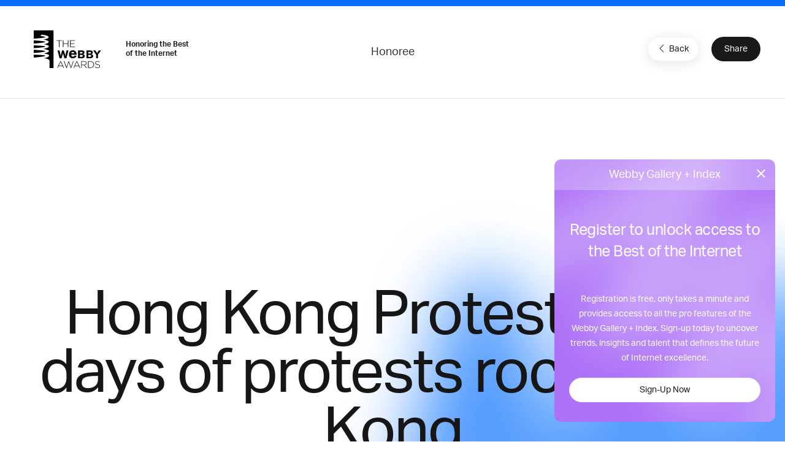

--- FILE ---
content_type: text/html; charset=utf-8
request_url: https://www.google.com/recaptcha/api2/anchor?ar=1&k=6LcC5f8qAAAAAN7E3g2z0N_EoPq3Vri8uXzTmFiO&co=aHR0cHM6Ly93aW5uZXJzLndlYmJ5YXdhcmRzLmNvbTo0NDM.&hl=en&v=N67nZn4AqZkNcbeMu4prBgzg&size=invisible&anchor-ms=20000&execute-ms=30000&cb=6orfdaa7lvey
body_size: 48896
content:
<!DOCTYPE HTML><html dir="ltr" lang="en"><head><meta http-equiv="Content-Type" content="text/html; charset=UTF-8">
<meta http-equiv="X-UA-Compatible" content="IE=edge">
<title>reCAPTCHA</title>
<style type="text/css">
/* cyrillic-ext */
@font-face {
  font-family: 'Roboto';
  font-style: normal;
  font-weight: 400;
  font-stretch: 100%;
  src: url(//fonts.gstatic.com/s/roboto/v48/KFO7CnqEu92Fr1ME7kSn66aGLdTylUAMa3GUBHMdazTgWw.woff2) format('woff2');
  unicode-range: U+0460-052F, U+1C80-1C8A, U+20B4, U+2DE0-2DFF, U+A640-A69F, U+FE2E-FE2F;
}
/* cyrillic */
@font-face {
  font-family: 'Roboto';
  font-style: normal;
  font-weight: 400;
  font-stretch: 100%;
  src: url(//fonts.gstatic.com/s/roboto/v48/KFO7CnqEu92Fr1ME7kSn66aGLdTylUAMa3iUBHMdazTgWw.woff2) format('woff2');
  unicode-range: U+0301, U+0400-045F, U+0490-0491, U+04B0-04B1, U+2116;
}
/* greek-ext */
@font-face {
  font-family: 'Roboto';
  font-style: normal;
  font-weight: 400;
  font-stretch: 100%;
  src: url(//fonts.gstatic.com/s/roboto/v48/KFO7CnqEu92Fr1ME7kSn66aGLdTylUAMa3CUBHMdazTgWw.woff2) format('woff2');
  unicode-range: U+1F00-1FFF;
}
/* greek */
@font-face {
  font-family: 'Roboto';
  font-style: normal;
  font-weight: 400;
  font-stretch: 100%;
  src: url(//fonts.gstatic.com/s/roboto/v48/KFO7CnqEu92Fr1ME7kSn66aGLdTylUAMa3-UBHMdazTgWw.woff2) format('woff2');
  unicode-range: U+0370-0377, U+037A-037F, U+0384-038A, U+038C, U+038E-03A1, U+03A3-03FF;
}
/* math */
@font-face {
  font-family: 'Roboto';
  font-style: normal;
  font-weight: 400;
  font-stretch: 100%;
  src: url(//fonts.gstatic.com/s/roboto/v48/KFO7CnqEu92Fr1ME7kSn66aGLdTylUAMawCUBHMdazTgWw.woff2) format('woff2');
  unicode-range: U+0302-0303, U+0305, U+0307-0308, U+0310, U+0312, U+0315, U+031A, U+0326-0327, U+032C, U+032F-0330, U+0332-0333, U+0338, U+033A, U+0346, U+034D, U+0391-03A1, U+03A3-03A9, U+03B1-03C9, U+03D1, U+03D5-03D6, U+03F0-03F1, U+03F4-03F5, U+2016-2017, U+2034-2038, U+203C, U+2040, U+2043, U+2047, U+2050, U+2057, U+205F, U+2070-2071, U+2074-208E, U+2090-209C, U+20D0-20DC, U+20E1, U+20E5-20EF, U+2100-2112, U+2114-2115, U+2117-2121, U+2123-214F, U+2190, U+2192, U+2194-21AE, U+21B0-21E5, U+21F1-21F2, U+21F4-2211, U+2213-2214, U+2216-22FF, U+2308-230B, U+2310, U+2319, U+231C-2321, U+2336-237A, U+237C, U+2395, U+239B-23B7, U+23D0, U+23DC-23E1, U+2474-2475, U+25AF, U+25B3, U+25B7, U+25BD, U+25C1, U+25CA, U+25CC, U+25FB, U+266D-266F, U+27C0-27FF, U+2900-2AFF, U+2B0E-2B11, U+2B30-2B4C, U+2BFE, U+3030, U+FF5B, U+FF5D, U+1D400-1D7FF, U+1EE00-1EEFF;
}
/* symbols */
@font-face {
  font-family: 'Roboto';
  font-style: normal;
  font-weight: 400;
  font-stretch: 100%;
  src: url(//fonts.gstatic.com/s/roboto/v48/KFO7CnqEu92Fr1ME7kSn66aGLdTylUAMaxKUBHMdazTgWw.woff2) format('woff2');
  unicode-range: U+0001-000C, U+000E-001F, U+007F-009F, U+20DD-20E0, U+20E2-20E4, U+2150-218F, U+2190, U+2192, U+2194-2199, U+21AF, U+21E6-21F0, U+21F3, U+2218-2219, U+2299, U+22C4-22C6, U+2300-243F, U+2440-244A, U+2460-24FF, U+25A0-27BF, U+2800-28FF, U+2921-2922, U+2981, U+29BF, U+29EB, U+2B00-2BFF, U+4DC0-4DFF, U+FFF9-FFFB, U+10140-1018E, U+10190-1019C, U+101A0, U+101D0-101FD, U+102E0-102FB, U+10E60-10E7E, U+1D2C0-1D2D3, U+1D2E0-1D37F, U+1F000-1F0FF, U+1F100-1F1AD, U+1F1E6-1F1FF, U+1F30D-1F30F, U+1F315, U+1F31C, U+1F31E, U+1F320-1F32C, U+1F336, U+1F378, U+1F37D, U+1F382, U+1F393-1F39F, U+1F3A7-1F3A8, U+1F3AC-1F3AF, U+1F3C2, U+1F3C4-1F3C6, U+1F3CA-1F3CE, U+1F3D4-1F3E0, U+1F3ED, U+1F3F1-1F3F3, U+1F3F5-1F3F7, U+1F408, U+1F415, U+1F41F, U+1F426, U+1F43F, U+1F441-1F442, U+1F444, U+1F446-1F449, U+1F44C-1F44E, U+1F453, U+1F46A, U+1F47D, U+1F4A3, U+1F4B0, U+1F4B3, U+1F4B9, U+1F4BB, U+1F4BF, U+1F4C8-1F4CB, U+1F4D6, U+1F4DA, U+1F4DF, U+1F4E3-1F4E6, U+1F4EA-1F4ED, U+1F4F7, U+1F4F9-1F4FB, U+1F4FD-1F4FE, U+1F503, U+1F507-1F50B, U+1F50D, U+1F512-1F513, U+1F53E-1F54A, U+1F54F-1F5FA, U+1F610, U+1F650-1F67F, U+1F687, U+1F68D, U+1F691, U+1F694, U+1F698, U+1F6AD, U+1F6B2, U+1F6B9-1F6BA, U+1F6BC, U+1F6C6-1F6CF, U+1F6D3-1F6D7, U+1F6E0-1F6EA, U+1F6F0-1F6F3, U+1F6F7-1F6FC, U+1F700-1F7FF, U+1F800-1F80B, U+1F810-1F847, U+1F850-1F859, U+1F860-1F887, U+1F890-1F8AD, U+1F8B0-1F8BB, U+1F8C0-1F8C1, U+1F900-1F90B, U+1F93B, U+1F946, U+1F984, U+1F996, U+1F9E9, U+1FA00-1FA6F, U+1FA70-1FA7C, U+1FA80-1FA89, U+1FA8F-1FAC6, U+1FACE-1FADC, U+1FADF-1FAE9, U+1FAF0-1FAF8, U+1FB00-1FBFF;
}
/* vietnamese */
@font-face {
  font-family: 'Roboto';
  font-style: normal;
  font-weight: 400;
  font-stretch: 100%;
  src: url(//fonts.gstatic.com/s/roboto/v48/KFO7CnqEu92Fr1ME7kSn66aGLdTylUAMa3OUBHMdazTgWw.woff2) format('woff2');
  unicode-range: U+0102-0103, U+0110-0111, U+0128-0129, U+0168-0169, U+01A0-01A1, U+01AF-01B0, U+0300-0301, U+0303-0304, U+0308-0309, U+0323, U+0329, U+1EA0-1EF9, U+20AB;
}
/* latin-ext */
@font-face {
  font-family: 'Roboto';
  font-style: normal;
  font-weight: 400;
  font-stretch: 100%;
  src: url(//fonts.gstatic.com/s/roboto/v48/KFO7CnqEu92Fr1ME7kSn66aGLdTylUAMa3KUBHMdazTgWw.woff2) format('woff2');
  unicode-range: U+0100-02BA, U+02BD-02C5, U+02C7-02CC, U+02CE-02D7, U+02DD-02FF, U+0304, U+0308, U+0329, U+1D00-1DBF, U+1E00-1E9F, U+1EF2-1EFF, U+2020, U+20A0-20AB, U+20AD-20C0, U+2113, U+2C60-2C7F, U+A720-A7FF;
}
/* latin */
@font-face {
  font-family: 'Roboto';
  font-style: normal;
  font-weight: 400;
  font-stretch: 100%;
  src: url(//fonts.gstatic.com/s/roboto/v48/KFO7CnqEu92Fr1ME7kSn66aGLdTylUAMa3yUBHMdazQ.woff2) format('woff2');
  unicode-range: U+0000-00FF, U+0131, U+0152-0153, U+02BB-02BC, U+02C6, U+02DA, U+02DC, U+0304, U+0308, U+0329, U+2000-206F, U+20AC, U+2122, U+2191, U+2193, U+2212, U+2215, U+FEFF, U+FFFD;
}
/* cyrillic-ext */
@font-face {
  font-family: 'Roboto';
  font-style: normal;
  font-weight: 500;
  font-stretch: 100%;
  src: url(//fonts.gstatic.com/s/roboto/v48/KFO7CnqEu92Fr1ME7kSn66aGLdTylUAMa3GUBHMdazTgWw.woff2) format('woff2');
  unicode-range: U+0460-052F, U+1C80-1C8A, U+20B4, U+2DE0-2DFF, U+A640-A69F, U+FE2E-FE2F;
}
/* cyrillic */
@font-face {
  font-family: 'Roboto';
  font-style: normal;
  font-weight: 500;
  font-stretch: 100%;
  src: url(//fonts.gstatic.com/s/roboto/v48/KFO7CnqEu92Fr1ME7kSn66aGLdTylUAMa3iUBHMdazTgWw.woff2) format('woff2');
  unicode-range: U+0301, U+0400-045F, U+0490-0491, U+04B0-04B1, U+2116;
}
/* greek-ext */
@font-face {
  font-family: 'Roboto';
  font-style: normal;
  font-weight: 500;
  font-stretch: 100%;
  src: url(//fonts.gstatic.com/s/roboto/v48/KFO7CnqEu92Fr1ME7kSn66aGLdTylUAMa3CUBHMdazTgWw.woff2) format('woff2');
  unicode-range: U+1F00-1FFF;
}
/* greek */
@font-face {
  font-family: 'Roboto';
  font-style: normal;
  font-weight: 500;
  font-stretch: 100%;
  src: url(//fonts.gstatic.com/s/roboto/v48/KFO7CnqEu92Fr1ME7kSn66aGLdTylUAMa3-UBHMdazTgWw.woff2) format('woff2');
  unicode-range: U+0370-0377, U+037A-037F, U+0384-038A, U+038C, U+038E-03A1, U+03A3-03FF;
}
/* math */
@font-face {
  font-family: 'Roboto';
  font-style: normal;
  font-weight: 500;
  font-stretch: 100%;
  src: url(//fonts.gstatic.com/s/roboto/v48/KFO7CnqEu92Fr1ME7kSn66aGLdTylUAMawCUBHMdazTgWw.woff2) format('woff2');
  unicode-range: U+0302-0303, U+0305, U+0307-0308, U+0310, U+0312, U+0315, U+031A, U+0326-0327, U+032C, U+032F-0330, U+0332-0333, U+0338, U+033A, U+0346, U+034D, U+0391-03A1, U+03A3-03A9, U+03B1-03C9, U+03D1, U+03D5-03D6, U+03F0-03F1, U+03F4-03F5, U+2016-2017, U+2034-2038, U+203C, U+2040, U+2043, U+2047, U+2050, U+2057, U+205F, U+2070-2071, U+2074-208E, U+2090-209C, U+20D0-20DC, U+20E1, U+20E5-20EF, U+2100-2112, U+2114-2115, U+2117-2121, U+2123-214F, U+2190, U+2192, U+2194-21AE, U+21B0-21E5, U+21F1-21F2, U+21F4-2211, U+2213-2214, U+2216-22FF, U+2308-230B, U+2310, U+2319, U+231C-2321, U+2336-237A, U+237C, U+2395, U+239B-23B7, U+23D0, U+23DC-23E1, U+2474-2475, U+25AF, U+25B3, U+25B7, U+25BD, U+25C1, U+25CA, U+25CC, U+25FB, U+266D-266F, U+27C0-27FF, U+2900-2AFF, U+2B0E-2B11, U+2B30-2B4C, U+2BFE, U+3030, U+FF5B, U+FF5D, U+1D400-1D7FF, U+1EE00-1EEFF;
}
/* symbols */
@font-face {
  font-family: 'Roboto';
  font-style: normal;
  font-weight: 500;
  font-stretch: 100%;
  src: url(//fonts.gstatic.com/s/roboto/v48/KFO7CnqEu92Fr1ME7kSn66aGLdTylUAMaxKUBHMdazTgWw.woff2) format('woff2');
  unicode-range: U+0001-000C, U+000E-001F, U+007F-009F, U+20DD-20E0, U+20E2-20E4, U+2150-218F, U+2190, U+2192, U+2194-2199, U+21AF, U+21E6-21F0, U+21F3, U+2218-2219, U+2299, U+22C4-22C6, U+2300-243F, U+2440-244A, U+2460-24FF, U+25A0-27BF, U+2800-28FF, U+2921-2922, U+2981, U+29BF, U+29EB, U+2B00-2BFF, U+4DC0-4DFF, U+FFF9-FFFB, U+10140-1018E, U+10190-1019C, U+101A0, U+101D0-101FD, U+102E0-102FB, U+10E60-10E7E, U+1D2C0-1D2D3, U+1D2E0-1D37F, U+1F000-1F0FF, U+1F100-1F1AD, U+1F1E6-1F1FF, U+1F30D-1F30F, U+1F315, U+1F31C, U+1F31E, U+1F320-1F32C, U+1F336, U+1F378, U+1F37D, U+1F382, U+1F393-1F39F, U+1F3A7-1F3A8, U+1F3AC-1F3AF, U+1F3C2, U+1F3C4-1F3C6, U+1F3CA-1F3CE, U+1F3D4-1F3E0, U+1F3ED, U+1F3F1-1F3F3, U+1F3F5-1F3F7, U+1F408, U+1F415, U+1F41F, U+1F426, U+1F43F, U+1F441-1F442, U+1F444, U+1F446-1F449, U+1F44C-1F44E, U+1F453, U+1F46A, U+1F47D, U+1F4A3, U+1F4B0, U+1F4B3, U+1F4B9, U+1F4BB, U+1F4BF, U+1F4C8-1F4CB, U+1F4D6, U+1F4DA, U+1F4DF, U+1F4E3-1F4E6, U+1F4EA-1F4ED, U+1F4F7, U+1F4F9-1F4FB, U+1F4FD-1F4FE, U+1F503, U+1F507-1F50B, U+1F50D, U+1F512-1F513, U+1F53E-1F54A, U+1F54F-1F5FA, U+1F610, U+1F650-1F67F, U+1F687, U+1F68D, U+1F691, U+1F694, U+1F698, U+1F6AD, U+1F6B2, U+1F6B9-1F6BA, U+1F6BC, U+1F6C6-1F6CF, U+1F6D3-1F6D7, U+1F6E0-1F6EA, U+1F6F0-1F6F3, U+1F6F7-1F6FC, U+1F700-1F7FF, U+1F800-1F80B, U+1F810-1F847, U+1F850-1F859, U+1F860-1F887, U+1F890-1F8AD, U+1F8B0-1F8BB, U+1F8C0-1F8C1, U+1F900-1F90B, U+1F93B, U+1F946, U+1F984, U+1F996, U+1F9E9, U+1FA00-1FA6F, U+1FA70-1FA7C, U+1FA80-1FA89, U+1FA8F-1FAC6, U+1FACE-1FADC, U+1FADF-1FAE9, U+1FAF0-1FAF8, U+1FB00-1FBFF;
}
/* vietnamese */
@font-face {
  font-family: 'Roboto';
  font-style: normal;
  font-weight: 500;
  font-stretch: 100%;
  src: url(//fonts.gstatic.com/s/roboto/v48/KFO7CnqEu92Fr1ME7kSn66aGLdTylUAMa3OUBHMdazTgWw.woff2) format('woff2');
  unicode-range: U+0102-0103, U+0110-0111, U+0128-0129, U+0168-0169, U+01A0-01A1, U+01AF-01B0, U+0300-0301, U+0303-0304, U+0308-0309, U+0323, U+0329, U+1EA0-1EF9, U+20AB;
}
/* latin-ext */
@font-face {
  font-family: 'Roboto';
  font-style: normal;
  font-weight: 500;
  font-stretch: 100%;
  src: url(//fonts.gstatic.com/s/roboto/v48/KFO7CnqEu92Fr1ME7kSn66aGLdTylUAMa3KUBHMdazTgWw.woff2) format('woff2');
  unicode-range: U+0100-02BA, U+02BD-02C5, U+02C7-02CC, U+02CE-02D7, U+02DD-02FF, U+0304, U+0308, U+0329, U+1D00-1DBF, U+1E00-1E9F, U+1EF2-1EFF, U+2020, U+20A0-20AB, U+20AD-20C0, U+2113, U+2C60-2C7F, U+A720-A7FF;
}
/* latin */
@font-face {
  font-family: 'Roboto';
  font-style: normal;
  font-weight: 500;
  font-stretch: 100%;
  src: url(//fonts.gstatic.com/s/roboto/v48/KFO7CnqEu92Fr1ME7kSn66aGLdTylUAMa3yUBHMdazQ.woff2) format('woff2');
  unicode-range: U+0000-00FF, U+0131, U+0152-0153, U+02BB-02BC, U+02C6, U+02DA, U+02DC, U+0304, U+0308, U+0329, U+2000-206F, U+20AC, U+2122, U+2191, U+2193, U+2212, U+2215, U+FEFF, U+FFFD;
}
/* cyrillic-ext */
@font-face {
  font-family: 'Roboto';
  font-style: normal;
  font-weight: 900;
  font-stretch: 100%;
  src: url(//fonts.gstatic.com/s/roboto/v48/KFO7CnqEu92Fr1ME7kSn66aGLdTylUAMa3GUBHMdazTgWw.woff2) format('woff2');
  unicode-range: U+0460-052F, U+1C80-1C8A, U+20B4, U+2DE0-2DFF, U+A640-A69F, U+FE2E-FE2F;
}
/* cyrillic */
@font-face {
  font-family: 'Roboto';
  font-style: normal;
  font-weight: 900;
  font-stretch: 100%;
  src: url(//fonts.gstatic.com/s/roboto/v48/KFO7CnqEu92Fr1ME7kSn66aGLdTylUAMa3iUBHMdazTgWw.woff2) format('woff2');
  unicode-range: U+0301, U+0400-045F, U+0490-0491, U+04B0-04B1, U+2116;
}
/* greek-ext */
@font-face {
  font-family: 'Roboto';
  font-style: normal;
  font-weight: 900;
  font-stretch: 100%;
  src: url(//fonts.gstatic.com/s/roboto/v48/KFO7CnqEu92Fr1ME7kSn66aGLdTylUAMa3CUBHMdazTgWw.woff2) format('woff2');
  unicode-range: U+1F00-1FFF;
}
/* greek */
@font-face {
  font-family: 'Roboto';
  font-style: normal;
  font-weight: 900;
  font-stretch: 100%;
  src: url(//fonts.gstatic.com/s/roboto/v48/KFO7CnqEu92Fr1ME7kSn66aGLdTylUAMa3-UBHMdazTgWw.woff2) format('woff2');
  unicode-range: U+0370-0377, U+037A-037F, U+0384-038A, U+038C, U+038E-03A1, U+03A3-03FF;
}
/* math */
@font-face {
  font-family: 'Roboto';
  font-style: normal;
  font-weight: 900;
  font-stretch: 100%;
  src: url(//fonts.gstatic.com/s/roboto/v48/KFO7CnqEu92Fr1ME7kSn66aGLdTylUAMawCUBHMdazTgWw.woff2) format('woff2');
  unicode-range: U+0302-0303, U+0305, U+0307-0308, U+0310, U+0312, U+0315, U+031A, U+0326-0327, U+032C, U+032F-0330, U+0332-0333, U+0338, U+033A, U+0346, U+034D, U+0391-03A1, U+03A3-03A9, U+03B1-03C9, U+03D1, U+03D5-03D6, U+03F0-03F1, U+03F4-03F5, U+2016-2017, U+2034-2038, U+203C, U+2040, U+2043, U+2047, U+2050, U+2057, U+205F, U+2070-2071, U+2074-208E, U+2090-209C, U+20D0-20DC, U+20E1, U+20E5-20EF, U+2100-2112, U+2114-2115, U+2117-2121, U+2123-214F, U+2190, U+2192, U+2194-21AE, U+21B0-21E5, U+21F1-21F2, U+21F4-2211, U+2213-2214, U+2216-22FF, U+2308-230B, U+2310, U+2319, U+231C-2321, U+2336-237A, U+237C, U+2395, U+239B-23B7, U+23D0, U+23DC-23E1, U+2474-2475, U+25AF, U+25B3, U+25B7, U+25BD, U+25C1, U+25CA, U+25CC, U+25FB, U+266D-266F, U+27C0-27FF, U+2900-2AFF, U+2B0E-2B11, U+2B30-2B4C, U+2BFE, U+3030, U+FF5B, U+FF5D, U+1D400-1D7FF, U+1EE00-1EEFF;
}
/* symbols */
@font-face {
  font-family: 'Roboto';
  font-style: normal;
  font-weight: 900;
  font-stretch: 100%;
  src: url(//fonts.gstatic.com/s/roboto/v48/KFO7CnqEu92Fr1ME7kSn66aGLdTylUAMaxKUBHMdazTgWw.woff2) format('woff2');
  unicode-range: U+0001-000C, U+000E-001F, U+007F-009F, U+20DD-20E0, U+20E2-20E4, U+2150-218F, U+2190, U+2192, U+2194-2199, U+21AF, U+21E6-21F0, U+21F3, U+2218-2219, U+2299, U+22C4-22C6, U+2300-243F, U+2440-244A, U+2460-24FF, U+25A0-27BF, U+2800-28FF, U+2921-2922, U+2981, U+29BF, U+29EB, U+2B00-2BFF, U+4DC0-4DFF, U+FFF9-FFFB, U+10140-1018E, U+10190-1019C, U+101A0, U+101D0-101FD, U+102E0-102FB, U+10E60-10E7E, U+1D2C0-1D2D3, U+1D2E0-1D37F, U+1F000-1F0FF, U+1F100-1F1AD, U+1F1E6-1F1FF, U+1F30D-1F30F, U+1F315, U+1F31C, U+1F31E, U+1F320-1F32C, U+1F336, U+1F378, U+1F37D, U+1F382, U+1F393-1F39F, U+1F3A7-1F3A8, U+1F3AC-1F3AF, U+1F3C2, U+1F3C4-1F3C6, U+1F3CA-1F3CE, U+1F3D4-1F3E0, U+1F3ED, U+1F3F1-1F3F3, U+1F3F5-1F3F7, U+1F408, U+1F415, U+1F41F, U+1F426, U+1F43F, U+1F441-1F442, U+1F444, U+1F446-1F449, U+1F44C-1F44E, U+1F453, U+1F46A, U+1F47D, U+1F4A3, U+1F4B0, U+1F4B3, U+1F4B9, U+1F4BB, U+1F4BF, U+1F4C8-1F4CB, U+1F4D6, U+1F4DA, U+1F4DF, U+1F4E3-1F4E6, U+1F4EA-1F4ED, U+1F4F7, U+1F4F9-1F4FB, U+1F4FD-1F4FE, U+1F503, U+1F507-1F50B, U+1F50D, U+1F512-1F513, U+1F53E-1F54A, U+1F54F-1F5FA, U+1F610, U+1F650-1F67F, U+1F687, U+1F68D, U+1F691, U+1F694, U+1F698, U+1F6AD, U+1F6B2, U+1F6B9-1F6BA, U+1F6BC, U+1F6C6-1F6CF, U+1F6D3-1F6D7, U+1F6E0-1F6EA, U+1F6F0-1F6F3, U+1F6F7-1F6FC, U+1F700-1F7FF, U+1F800-1F80B, U+1F810-1F847, U+1F850-1F859, U+1F860-1F887, U+1F890-1F8AD, U+1F8B0-1F8BB, U+1F8C0-1F8C1, U+1F900-1F90B, U+1F93B, U+1F946, U+1F984, U+1F996, U+1F9E9, U+1FA00-1FA6F, U+1FA70-1FA7C, U+1FA80-1FA89, U+1FA8F-1FAC6, U+1FACE-1FADC, U+1FADF-1FAE9, U+1FAF0-1FAF8, U+1FB00-1FBFF;
}
/* vietnamese */
@font-face {
  font-family: 'Roboto';
  font-style: normal;
  font-weight: 900;
  font-stretch: 100%;
  src: url(//fonts.gstatic.com/s/roboto/v48/KFO7CnqEu92Fr1ME7kSn66aGLdTylUAMa3OUBHMdazTgWw.woff2) format('woff2');
  unicode-range: U+0102-0103, U+0110-0111, U+0128-0129, U+0168-0169, U+01A0-01A1, U+01AF-01B0, U+0300-0301, U+0303-0304, U+0308-0309, U+0323, U+0329, U+1EA0-1EF9, U+20AB;
}
/* latin-ext */
@font-face {
  font-family: 'Roboto';
  font-style: normal;
  font-weight: 900;
  font-stretch: 100%;
  src: url(//fonts.gstatic.com/s/roboto/v48/KFO7CnqEu92Fr1ME7kSn66aGLdTylUAMa3KUBHMdazTgWw.woff2) format('woff2');
  unicode-range: U+0100-02BA, U+02BD-02C5, U+02C7-02CC, U+02CE-02D7, U+02DD-02FF, U+0304, U+0308, U+0329, U+1D00-1DBF, U+1E00-1E9F, U+1EF2-1EFF, U+2020, U+20A0-20AB, U+20AD-20C0, U+2113, U+2C60-2C7F, U+A720-A7FF;
}
/* latin */
@font-face {
  font-family: 'Roboto';
  font-style: normal;
  font-weight: 900;
  font-stretch: 100%;
  src: url(//fonts.gstatic.com/s/roboto/v48/KFO7CnqEu92Fr1ME7kSn66aGLdTylUAMa3yUBHMdazQ.woff2) format('woff2');
  unicode-range: U+0000-00FF, U+0131, U+0152-0153, U+02BB-02BC, U+02C6, U+02DA, U+02DC, U+0304, U+0308, U+0329, U+2000-206F, U+20AC, U+2122, U+2191, U+2193, U+2212, U+2215, U+FEFF, U+FFFD;
}

</style>
<link rel="stylesheet" type="text/css" href="https://www.gstatic.com/recaptcha/releases/N67nZn4AqZkNcbeMu4prBgzg/styles__ltr.css">
<script nonce="zVrzjF8LjJ3NmfQ5-NsHew" type="text/javascript">window['__recaptcha_api'] = 'https://www.google.com/recaptcha/api2/';</script>
<script type="text/javascript" src="https://www.gstatic.com/recaptcha/releases/N67nZn4AqZkNcbeMu4prBgzg/recaptcha__en.js" nonce="zVrzjF8LjJ3NmfQ5-NsHew">
      
    </script></head>
<body><div id="rc-anchor-alert" class="rc-anchor-alert"></div>
<input type="hidden" id="recaptcha-token" value="[base64]">
<script type="text/javascript" nonce="zVrzjF8LjJ3NmfQ5-NsHew">
      recaptcha.anchor.Main.init("[\x22ainput\x22,[\x22bgdata\x22,\x22\x22,\[base64]/[base64]/[base64]/[base64]/[base64]/[base64]/KGcoTywyNTMsTy5PKSxVRyhPLEMpKTpnKE8sMjUzLEMpLE8pKSxsKSksTykpfSxieT1mdW5jdGlvbihDLE8sdSxsKXtmb3IobD0odT1SKEMpLDApO08+MDtPLS0pbD1sPDw4fFooQyk7ZyhDLHUsbCl9LFVHPWZ1bmN0aW9uKEMsTyl7Qy5pLmxlbmd0aD4xMDQ/[base64]/[base64]/[base64]/[base64]/[base64]/[base64]/[base64]\\u003d\x22,\[base64]\\u003d\\u003d\x22,\x22wqdZw5rDusOxw4vDicKGwrwKw6tzw5PDtcKSUTDCpsODOcOawp9TRcKPfhs4w5law5jCh8KeERJowokBw4XClGpww6BYOAdDLMKxFhfClsOAwqDDtGzCuB8kVFIWIcKWdsO4wqXDqxlIdFPCj8O1DcOhU2p1BQlZw6/CnXs3D3oMw5DDt8OMw6FvwrjDsUUOWwk3w5nDpSUSwr/DqMOAw6g8w7EgDUTCtsOGTMOIw7ssKcKsw5lYZRXDusOZQcOzWcOjQxfCg2PCpQTDsWvCtcKeGsKyJsO1EFHDhRTDuATDvsOQwovCoMK7w74AWcOSw6BZOA3DrknClmnCjEjDpTYObVXDqsOMw5HDrcKswrXCh21+YmzCgFZ9T8Kww5/ClcKzwozChxfDjxgibFQGEHN7Ul/DqlDCmcK3wpzClsKoLsOuwqjDrcO/[base64]/CvMOXNQNxIFXCkcObw5HCrULDtMOeRsKzFsOKYSbCsMK7XcOJBMKLZRTDlRoGTUDCoMOLD8K9w6PDucKoMMOGw7kew7ISwp3DtxxxWwHDuWHCjzxVHMOaXcKTX8OjC8KuIMKEwrU0w4jDrALCjsOec8OLwqLCvULCpcO+w5wzfFYAw4wxwp7Clz/Cvg/Dlh4NVcODEMOsw5JQIsKxw6Btd1jDpWNgwrfDsCfDmHVkRCvDlsOHHsO3B8Ojw5UQw7UdaMOVN3xUwovDmMOIw6PCpMKsK2YBKsO5YMKow7bDj8OABcKHI8KAwrhGJsOgU8O5QMOZBsOOXsOswqXCoAZmwph/bcK+emccM8K0woLDkQrCvRd9w7jChVLCgsKzw6rDtjHCuMOxwrjDsMK4X8OdCyLChsOYM8K9MAxVVGZabgvCt1hdw7TChmfDvGfCvMO/F8OnSXAcJ0bDu8KSw5stBTjCisOBwq3DnMKrw7kxLMK7wqFiU8KuBMOcRsO6w4DDn8KuI1bCsCNcLWwHwpcbQcOTVBV1dMOMwp/[base64]/[base64]/Ds8K8wrvCnV49wpLDmyUIPcK/OBUndcOgWlJDwpFDw44aFG/[base64]/DgExhw53DucKmw6LCjAEtKMKNwrbDrMO/wpx1woQpIk4+SSDCgjrDlQTDjUfCmMKbNcKjwpfDngzCtlYSw7sNL8KIJnrCusKKw5TCg8KvBcK5YzJbwptcwr4Iw41nwrsBZ8K9JSgRDh1/TcO7E3XCrMKew4ZSwpHDjCJcw6QTwqEgwr1een1pAm0PP8OgLQXClmfDhcOrf0xdwobDu8Obw5U1wpjDnGsFZzQbw4rCucKhPMOhHsKEw4xnZXLCiDjCsFJdwo9fC8KOw73DkMKRB8KobELDpcOoH8OVGMKXM1/[base64]/Cj1pGw4fCshvCrcOhwrvDlMKZFsKNYmVYw7fDqRYJMMK0w4oCwqBfwp93OUJyWcKLw5APYjZjw4gXw6rDr1gIVsOUVjgMY1LChnjDjDN/[base64]/CuDvChsKEwqJCGzV7w5lqwpbClsOQOBLCiDHDsMKTb8OGXUVXwrPDoh3CsC45dMORw4xzHcOWVFFowoM1YsOKWMKpZ8O7FkIewqQNw7bCqMKnw6bCnsO4w7Vfw5jDqcOWEsKMRcOrFybCuiPDgD7DiFAfw5LDrcObw48ewq/[base64]/CnCUHOA3CrMO0Q1Niwq/DqUxlwqteUcKSMcKRRMOhQQ8rDcOhw7LDoFcww71WHsO5wr0PUVPCnsK8wqTDssOZbMOjdnrDuQRNwrokw7RFHxDCocOwKMOMwoQDOcK2W0zCsMKgwqfCjhQsw5t3XcK1wplGd8KrX2tCw6h4wp3CisOAwpphwoQDw5ANZX/Cs8KUwpXChsOGwoMiIMOdw5zDl1QFwrHDvcO0worDoVEyJcK9wpZIIDVQL8OQw6/CisKRwqlBVDR8w6Azw7DCtwHCqDR4csONw6zCpAjCj8OIUcO3YcOqwrZPwrNCPD8Ow5bCpXXCtMKBHcObw7Ihw45YDcO8w7h/wrjDnAddNz0gb0B9w6d9V8Kbw49qw5fDocOCw6ILw5bDmk/[base64]/[base64]/DmWzDtGFyfsKTEMOdwqPDqcONwoN4wr96Xm5NDMOkwrZCNcOHWFDCjcKyY13CigoZQDhYAHrChcKOwpsMICDCscKsc1fDkB3CrcK3w5x5CcOwwrDCnMKFccOTHnvDqcK5wrUxwqvChMK9w5TDoFzCv3YHw6QMwpwXwpPCgcKTwo/DgsOdRMKPbcOvw5NkwqXDssKOwqtDw6fChANsO8KFM8O1cxPCmcKmDXDCssOPw5Nuw7BJw41yCcOva8K4w48/[base64]/DicKtCiXCpU94UkDDoBnDjgwgX8OwP8KDwovDmsKUZcKMwqQVw7cuT3UOwqkGw5zCnsOBfMKHw5hnwqZuD8KNwobDnsOowokQSMK/w7t2wovCtmPCqcO2w6PDhcKgw4FUFcKDWcKbwoXDswLCnsKywoQWCSYkWGPCscKHbE4yJcKeV0vCusO0wqTDpTpWw7bDr3jCvGXCtiFaMMK2wqHCmnRXwqvDkAlCwqHDoVHDj8KiMzgxwq/Cj8Kzw7jDvXbCscOFGMOwdS4ZCiVwS8OowrnDoEdYXzvCqMOMwr7DgsO7Y8Kbw5JDbnvCnMKEYjI0wozDrsOIwpp0wqJaw7rCt8OlTXEbd8OVNMOGw7/[base64]/Dq34wUsK5wqZQGnPDsgMwQcOCfsKNwpJBwr5yw5JDwqTCqsKSJsOwTcKVw5PDpAPDuF4+w7nChMO5D8OkYsOgUcOpZcKOKsK4asOkPjN2XMO+YisvE0ETwq98KcO1wovCpMOuwr7Cu0vDlzbDicKwV8KeWChzwpVjSAEvGcOVw6YHBMK/w7XCmcORbWklVsONwrzCg0wswrXCuB7DpA44w5c0SwcJwp7DrGtFI2TCs2Mww57DtCrCnEgCw7NsDcOcw4fDuEDDvMKRw5Mowo/[base64]/w71EJ8Ogw44xZMK+GXI3wo3DiCEObFkYOBfDnFbCp0NyRCHDrcOyw59WKsKtLSVMw5NIV8O8wrNWw63CmjM0UMObwrZ/WsOqwpwpRT13w6cXwoMpwrHDlMK7w4TDuHF8w6kkw4vDhF0yTMOWwqJMXMKuHlfCuTLDqE8WYMOfWH/CmT9xE8KrL8OZw4LCqwHDvXwYw6M3wrhTwrxiw4XCkcOOw4/[base64]/[base64]/CrsOIwoPCnUdnwr/CmxPChsOZOl8AZjwuworCncO2w5TDncK+w4g0dxhyeFwwwrHCvmfDhw3CrsORw4XDuMKUEm/DtkXDhcOBw67Dq8OTwqx/[base64]/w7vDhgYNNF7DmcK6woB7w6/CpWtJY8O9JMKtw4JYw5YoRhPDq8OFwpHDvhhjw7vCnk4Zw4jDkFEMwr7Dn1t1wp9iEhzCrl/[base64]/DlMOqwrMxOxZbw5BxO07CtMK2w4nChmDDkMOqWsKvf8K+w5YwS8OyeB9WUGsvcAvDv1DCj8KlVsO4wrbCgcKEUlLDvcKaWlTCrcKKBXwQIMKFPcOPwoXDpHHDhsO0w7zCpMOFw47DhyRZDAl9wokRUm/Dm8KUw5Fow5F/w5FBwpDDosKrNjkCw6B2w4XCsEHDgMKZEsOtDMOmwo7DvcKGKXgXwos5aFsPI8KPw5PCmCLDt8Kcw7AmW8KKVAQlw43CpW3Dhh/DtTnCo8Oiw4Vkf8K7w7vCr8KaRcKcw7lAw6jCtnfDjsOndcKuwp8BwrN/eHE7wrfCkMOTbktGwrlhw7jClnlCw68rFj44wq4gw57DlsObOkMqfDfDrsObwpduRcKKwqjDusOwXsKTf8OBLMKYHijCm8KfwpbDn8OxBzMES3/CoXJ6wqfCvhHCvsO5AMKTBsOFbBpxJMKFw7LCl8Ojw5dKcsOJf8KXXsOKL8KPwqsewqEEw4DCpUISwqHDr353wpDCrzJow7LDvUF5MFkofMKqw5VCGcKsCcOOZsO+LcOlTysHwq9/Ij/DqMOLwo7Do0vCmVxNw7xyFcOXLMKPw67DmE1aQcO8w6XCrXtOwoXCkcOmwpRFw6fCq8K/IxnClMOBR14uw5rCtMKFw5gdwoYww4/DpiVkw4fDsAViw4TCn8OQPsKTwqYAWsKawqt0wqMpw7PDsMKhwpQzAsK4w63CtMO3w41qwq/[base64]/JMORaVfDtsO9wqnDkgjDpcOHwrFuw7FBdMOHUcOPw7rDqcKiOS/CpMO2wpLCkMOUZnvCsnLDunZEwphgw7PCtcOcWWPDrB/Cj8OuEQfCjsOfwpp6csK8w40Pw65YRSopCMKYFUzDocOdw4BvworCrcOTw7dVGl3DmR7CtU1twqAiwr0eMCYiw55QJgHDngwEw4HDjMKKVDNWwo18w7QUwp3DlkHCrRLCl8Ogw4rDgcK6AVdfTcKfwpfDhTTDmRMeY8O8PMOyw5ssI8Ogw4nCr8KDw6XDqcOBHFBVTz/ClnzClMKLw77CjQ9LwpnCvcO5AWrCiMKoW8O2PcKNwqXDlHPCqSZ5SGnCqW8cwrDCny0/IcKgCsKWNHjDiR3Cv2UMFMOcL8O5wo/CtDgrw7zCk8KMw6M1DAbDnyRARybCkjYYwo/DsFTCq0jCkSt/wqgkwqDCvkpMHBQKUcKOMm4FRcOdwrIuwr8Qw6cJw4EFSzLDpD9yA8OkUcKOw7/CnsKXw4fDtWs0TMOWw5QuT8KAGHpmBHQQw5oHwox8w6zDpMKnF8KFw6nDgcOKHRUfAgnDrcOPwrx1w656wqbChwrCvMKtw5YnwpHCoQ/CscOuLBgSCHXDqMOBcglMw6zDvlLCjcOyw4hkKQIjwqQ9NcKOb8Oew44SwqwUGMKlw5HCkcKMO8KJwqBOOxLDtjFpQsKCZT3CuHopwrjCtngvw5EAMcKzRmrDuj/DtsOKSk7CrGghw794X8KSI8KTXgkDXHzDpGfCjsKJZ0LCqHvDo153I8KEw5I8w73DjMKbcAE4MmhIRMOFw67DpsKUwoLDtkQ/w6dVdy7Cj8OQACPDosKrwqZKDMO6w6/CpCYMZcKyIAzDvgfCscK4bm1Xw7t4Si/Dlh4JwonCiSzChFx5w4Z/w7zDokVQD8OkUcKfwrMFwr4OwqVrwpPDhsKQwojCni3DtcOWfBXDv8OmUcKxTmPDtgkJwrc2PMKNw4LClsKww5NHwr0LwqMbWWrDijjCpBM9w77DgMOMNcOfJ0Nswq0gwqDCisKXwq/[base64]/wqI9wrlZw5DCpWjDicOiRsKKwp0Kwpt/w6jDvz91w6fCs0bCtsOEwplWaQsswpPDvV4DwoZ+Z8K6w43CvlE+w4HDocKmRcKLBD3CtTLCkF5xw4Jcwo07T8O5eXkzwoDChMOUwo7DrsOzwp7DlcOjJsKuasKiwqHCs8K5wq/Cq8KGecOfw4tIwokze8KKw6/Cl8OzwprDqsKZwoHCoiluwpPCsCRsCyjDtBbCrBguwpnChcOqHsOKwrrDi8KIw48ZWVHCrB7CvsKQwrLCrSoywpMTWMOPw5zCvcK2w7HCrcKJJcOFFcKCw4bCiMOEw4TChxjCiRs5w53CuyzClBZrw5zCuxx0wo/DhVtAwobCt0bDiG/DksK0JsKqE8KjR8Kcw40Vw4fDpHjCssOPw7opwoYqGQwXwpUBFzNdw6Egwpxiwqoqw5HChcK4MsOTwozDscObHMOIIAFyPcKDdhLDv2HCtWTDh8KwX8OtKcKuw4oXwrXCpWbCmMOcwoPDh8OZSExBwrEfwp3CrcKjw7M/QnMZVcOSaUrCrMOrb0nDsMK+FcKtVkvDuDYKQcK2w67CsQbDhsOEWEwnwoMBwqkfwo5/[base64]/DmcOhw7cLwoTDjmc0EEsNNMOrwpE+U8K0w704Z0bCpsKPUFTDl8Ouw75Sw5nDvcKjw610STsww43CrGsCw41seHo/[base64]/DqzUHKBpvw4/CucOrw5zCi0LDkjjDusOFwoF+w4nCvypwwr/CgSHDscKrw5LDinIBwpQtw6Rcw6bDhgHDr2jDlnvDscKIKQ3DlMKgwo3Dt1Qnwog2e8KqwpwPAMKMRsOxwrnCn8OrdyDDqcKRw7tpw7NgwoTCtS9GXUjDucOEw7PClzJ2VcOiwpzCksOfSCzDpcOlw5NLXMOuw7c/[base64]/DglzDvcONCMKVZsOBwp/ClMKLwq7CggNTw7xyw5kwVl8wwqvDu8K7FWMfc8KKwqt3X8Kjwo3CjCLDtsKUCcOJVMKQT8KZfcKtw59Vwpppw5BVw44qwrAZVTrDmFHCkl9fw6INw64cZg/ClcKwwoDCisO/G3DDmQHCksKZw7LCjDtQw7bDrMKSDsK+SsO2wonDrXxswonCkDfDuMKIwrjCk8KgBsKePQANw7TCgnoSwqhPwrVuG2hCbl/[base64]/YsO/fyh6bsOxwrvDlcO6XsOUQcKpw43CmMOwf8KZOcKEw4gzwp4lwp/CmsKLwro5wqhIw7XDt8K7fMKqacKecTbDp8KPw4A3FwrDt8OFQ3vDmxjCtjDChU9SLRPCqiLDu0VrdWBbQcOtesOlw7MrG3PCr1hJUsOhbiAAwqUcw7HDp8KBKsKYwpDCrcKDwrlWwrtGa8KEEEnDi8Oud8Kpw5TDrR/CqMOrwp05WcOTOjXDkcKyCngjMcKow4/DmjLDocOZR3AcwrTCuVjDscKSw7/DvcOtVFXDucKlwr/Dv3PCnFcgw4LDn8KYwrt4w7U8wqjChsKNwrLDq1fDtsK4wqvDqHhQwphmw7Urw6jDuMKna8KDw40IKMOSTcKeDh/DhsKwwrQJw6XCoT3CnBIeBwvCnDUhwpjDgD8QRRDChQnCl8ODF8KRwrwYRDPDhcKNCmx6w7XCqcOfwoLDpMKhf8Osw4BIHW3CjMO+P1AHw7LCo2DChcKiw7LDoj/[base64]/KcO+woLDusKkw5JHw5zDhcK6BRTCg2lWfHQjVMKKw4ZQwprCpHTDjsKTFcOxJ8O2AnBCwpsDWQhyQl1mwoFvw57DoMK4OcKqwqrDj2fCosOfLcOow7lyw6M6wpMPXENIZinDohk2Y8KMwp9Nd3bDpMO3Y01gw5JlacOmHMO3LQMew6kXAMO3w6TCocONXD/CjcOlClIxw60FWi9wYsK/worCklZ/LsO8w5TCs8K9wo/DqAzCh8OLw4LDkcOPU8KzwobDvMOlCMKdwrnDhcKjw5kQacOIwrcbw6rCoDNIwpwpw6krw58QaAnCkz1tw5cyYcOHLMOjfcKQw45CL8KaU8KVw4XDkMOcXcOawrbCh0szLXrChnrCmAPDlcKaw4JMw6YPw4IqLcKZwr1Uw4tMCHzCvcO/wqLCrsOWwpfDiMOdwprDhm3CicKdw4tIwrIvw7HDjBHCqjbCj3g/[base64]/DgGTCjTx8w6LDpcK2VsKUw7B1wrzDmcKwXVdzO8Ovw5PDqcKCNMOJNAvDkxITV8Ksw7nCkARhw7gCwrkgaRDDhcKHek7DqQFtKsOYw4IANW/DrkvCm8KhwobClU7CgMKGwp8VwqnDhisyNkg/E2xCw6U9w5HCtBbCtgTDl0w7w4JyOTERJxfChsOtcsOPwr0QExYJRVHDpcO9cGc7HXwSSMKKZsKIaXFxYyvDtcONT8Kwb2N3X1dNRiYywovDuQl8JcKRwqbCjwPCoAQHw6MXwqVJPlEjwrvCmX7Ctw3DvMKJw4Idw5FSYMKEwqo7wo/[base64]/CuMOxw4DCscKQaU5LfC3CqyPCuMK6HSTDqDnDiQzDhsO+w7VHwrZEw6nCjsKUwrXCosKiYETDh8KVw44dXF88woE7Z8OeJ8Kpe8Kew4hPw6zDgcKYw6YOTsO/wqbCqjgbwpTCkMKPeMK4w7csbsOpNMKLHcOvMsOiw7rDmw3DjcKqAsOEUjHCqVzDqA0Dw5pLw5zCoC/Cg17CqsOMS8O3YkjDh8O1esOJd8OOOF/CvMK1wpPCoUIOIcKiFsKYwpDDgCXCi8O/[base64]/w74SITItJsKxLsOCwovCisOfUAbDmMKyWcKAwpEydcOUw6IMw53CjikfbcO6fgdLFMO6wrNgwo7CsBnCvEMlMnrDlMOjwrAEwpjCjGPChcKzwp9/[base64]/CpcKEIcKpZCtywqxRwpPDuz4/UzUPDytKwrvCocKMFsOUwq7CscKNLxgENjBHHUzDig7ChsOtf3bDjsOFPsK0bcOJw7YDw50uwobDuxhkI8OJwrQMVsODw5jCvMOqF8OleQ/Ds8KAMRDDg8ORBcOVw4nDlGfCkMOQw67DpUTCmFDCiFTDqTEUwrUNw5MXTsOjw6U8WBQjwqzDiCnDjsKRZMK0B23DoMK9w5fCukwrwpwDesOew7Ixw7l7IMKtWsOkwrVwIGtZK8Ocw5pef8K3w7LCn8O2D8KWGsOIwr/ClmApPwJVw4Z/SF7Dry3Du0V4wrnDk2BsWsOzw57DscO3wrxew7HCgBJuNMKgDMK/w71Uwq/[base64]/w6QQwoR7wq3DhMOkRz5gbsKHw6/Do1LCoWMiP8KfHGIaMkDDkVEKHEvDnBHDo8OJwovCg3dKwrDCj1knQ1d7dMOywq4ZwpIGw416eHDCiGZ0wptuOB7Crk3DlULDscOPw7XDgDQxJsK5w5PDjsO5XnxVVAQxwro8Z8Kgw5jCgl1fwrRQaSw+w6V4w4HChQQibAFYw4lILMOyA8OZwo/[base64]/Ct10YSU8iBMKUHsOsPcO9d8OQw7JpwqZSwqUQa8OqwpAMKsOmK11scMKiwpJrw7nDhgVveXx4w7FAwqbCsQlawoPDtMKAazU6L8KaAlnCggjCqsKDesODAW/DoE3CqsKZB8KzwosYwqbCvcOVMnDCn8KtWHBww755TD/[base64]/GsKee8OdFhtUw4bCsi7Cul3DhXzDl2DChULDhFoIeH7Cg0jDiHVURsO9woUIw5ZBwog5wpJvw59nbsOdKyHDskRUIcKkw44EVgtCwqd5M8Kvw5pzw7zDr8OhwrgaIMOLwrpfI8KDwqLDjcKJw4zCqxNNw4DDtQVjOcOaM8K3fMO5w41owpoJw79TckjCncKLBV/[base64]/[base64]/DlAoaNcOLJFtPwpvDqcK+w5jCjjUAWsOme8KKwp5DesKeFStPw5Z/ScOhwoFyw58fw7TCmxo+w7XDlMKfw57CgMO1BU80D8OSCwrDgDPDqgNmwpTCuMKzwqTDihTDjMO/BTXDh8OHwofCqcO2KiHClEDChXErwr3Dh8KTC8KlecKfw6txwpXDjMOtwo4Uw5XCssKDw5zCuQbDuR5uX8KswrBUISnDkcKsw4rCicOxwqvCh0vCt8Ouw5jCuwLDlcKdw4fCgsKQw4lYFh5DA8O/wpkuwrp2AMOxBhMcQMKqD3DDnMOvKcKLw43DgT7DoiIlZGFbw7jDiRUSBl/CgMK9bS7ClMOhwopEYFLDuTHDvcOzwosDwrnCr8KJPSXCnMKDw4oMU8ORw6rDhsKxbwkIWnHDklESwolyC8KrJMKqwoIpwpkfw4DCisONE8Kdw55ywoTCvcOiwoQsw6vCkXTDuMOtD11uwoHCsEh6CsOkZMOpwqjCq8Omwr/[base64]/DrcOTEg7ChgzDm0BID8OPw7PDp3Azw5LCosK+BQxow7nDi8KdSsKhEHLCiCHDjk0EwoVxPzjChcOAwpcKZFLCtgTDkMOkaB/[base64]/[base64]/w6Mtw7hTFTTCn8Khw5cEwrUSPsKNwrjDv8OnwpLCuiR0w4bCkcK+DMO3wpvDtsKLw5hvw5HCg8Kyw4gQwoXDrMOhw7FcwpTCq0o1wo7CmsKew4t7w50uwq8HK8OyQhHDlkPCs8Kpwp4RwqDDqcOwUG/CkcKUwozCv0JONMKCw5pTwrfDtsKmcMOtAj/ChyTCqQDDk3ouPcKRdyzCt8K3woNIwrEbYsK3wr/CoWfDmMOBCxXCuVZlOMKmc8KQPkrCqjfCiVPDiXRvesKxwp7Doy9AD2pUVxx7ampmw4FAAwjCgXLDnsKPw4jCt2A2bFrDnTkjHUvCk8Opw4YbSsKTeWsPwppnW2tZw6vDi8OEw67ChzoVwqRaXSYWwqhTw63CoDZ+wqtIMcKjwqzCtsOuw6Y/w7trPsOGwo7Dl8KkI8OjwqLDm3jCgCzDmMOHwrfDpQwoLSh+wpnDngnDhMKmKy/CgAhMw7LDvynCrgk2w5JbwrDDtsO4w5xAw5zCqwPDlsKrwqZ4MTctw7MAbMKIw67CqWXDhVXCuzXCnMOGw7tVwqfDmcOgwrHCv3tHfcOVwo7CiMKkw48pInvCs8O0wrsHAsKSw6vClcK+w4XDpcO0wq3CnzTDucOWwq5jw5Q8w4caLcKKW8KEw78dHMK/wpTDkMOlw60pEBspKl3Drk/CjBbDl3PCqwgMScKQM8ObE8K5Pit3w7pPLjXCh3bClsOpE8O0w7DCiG0RwpxXAMKARMOcwqcId8KhWMOoRxBgwo9ARQAbWcOaw6PCnBzCkygKw7zDmcK1OsOfw4rDrnLCgsKiWsKlDgcwT8KOWR8Pwrpqw6N4w456wrElwoJNZ8O/wr8aw7bDg8OKwrslwqPDsTYGa8KNVMOuJ8KOw6rDtlIiY8K3G8KkXlrCvFrDm13DhBtASUvCux0Lw4/Ck3PCtG4TccKzw4fCtcOvwqXCoRJJKcO0NDA1w4BEw5PDlS3CiMKYw5oqwoPDisOresO3TcKsUcKaccOgwpQSYsODEGIhe8KZw6/CkcO9wrXCgcOEw5PCm8O+AkZ/JGLChsOrG0xWdzQWcBt6w4zCgsKlHATCtcOmL0vCsVhWwrE1w6jDr8KZwqleC8OHwpAXUDDCkcOKw5VxLBXDnVBpw6nCtcOdw7bCvCnDtXbDgcK/wrUlw6phQDMyw7bCnDrCqMKrwoh/w4jDvcOQY8Omwqliw7xMwrbDk1PDmMOXFFbDk8Ocw6rDu8OTd8KEw4xEwpIeRWQzbhVUO03Dr21hwq8Nw63CisKAw7zDsMKhB8Kywr4SRsKLcMKew5zCsEQVBRrCgz7DvG3DncKjw7XDmsO/[base64]/wr1Dw7zDrGPCiMO/[base64]/DhFoGwqXDtFrDkFTDtMKMNm7Cl8Odw711Z8KeMTIteyDCrVIOwo52JiDDu2zDiMOpw5MpwrNnw5k5Q8O/wrxsI8O4wo0jd2Ykw7TDicK7HcOMZRwJwokxQcKvwrBQBzpawonDiMO6w5ASZUfChMKGAMOPwqfDhsKXw5jDl2LCo8OjAnnDkWnDnjbCnQx3K8KPwqrCpzDCt3Y2WwDDkhk0w6/Dh8OiJRwTwpNRwrcYwp/DpMOvw5sswpAVwqPDqsKLI8O8X8KYI8KYw6LCu8KlwpkNWcO8c09pw6HCicK6dkdQF2NpSWp+w6bCqFgrWisjSCbDsWDDjivCn3ATw73Dr29Tw6rCnxrDgMOIwqEFXzcRJMOiH3fDscKTwrITb1HCv2YPwp/DgcO4QcKuZyLCh1IZw7VAw5U4KMOIeMOSwqHDg8KWwp0jEH1cNGfCkQPCvjbDg8Ocw7cfCsK/[base64]/DhHrCjcKbZsOcB2YOIsOMw7ZIRsOhLwDDn8O9EsKAw7V8wpYfJF3DncOyQsOlT3TDvcKPw68xw6oSw4PDlcOpw5EpEloMYsKBw5E1DcO0woEzwox6woRtHMO7fHvDlMKDEsOCasKhZzbDo8KQwr/CtsKbHWZMw4/CrycXUlzCjk/[base64]/DqgsqwpwUw6EWGcOffH5XwrcPbcO2K08Rw7hzwrTCl0wOwqBJw79vw6LDnRh6NTpWFsK7TMOVFcKyQGoWRsOewq/[base64]/[base64]/EMKuwo7DtAtSwq1Iw4YdwpIzw5nCncKgwr7Dun/DvH7Dq3dWYsOmbcOuwoh8w6/DtgrDo8K5W8Ogw54OTQcnw6wXwrc+KMKMw5wzfi8Vw6PDmnpPVsOkfVLChhZXw6A8eSHDrsO5acOkw4PChGY1w5/CtMKqWwzDn1xxw7wcGsKZVcOHRzJqB8KRw53DvcOROBlkeEwawqnCoyfCl2TDvcO0TREnC8KMGsKrwptrPMK3w4jCnjDCixbCiDTDmlpkwrw3ZFV3wr/Cs8K/[base64]/CrMKCFsKww5/CuwDDncOSwpXCskLCjiFcwos0wroXGHvChMOgw7/DlMOWU8O6NH/Cl8KSTSAxw5YmZjXDtyPCpVkfPMOObx7DjkLCpsKswrXCssKeakY5w6/DqcKmwow/w5gfw4/Dsj7CnMKqw6lnw6thwrJZwqI0Y8KtTGLCpcKhwqTDhcKbZsKPw6PCvHYIc8K7aHnCviJtBsKDe8OCw6QBA2tRw5dqwqHCt8K5HWTDtsKfa8O6DsOnw7LCuwBJQcKNwq5kM2PCijzDuCnDqMKrwoFyLnrCvcKswpzCqR0LVsOfw7XDtsK1fm/Cj8Ohwrc4PE1Zw74ww43DgsOLd8Ouw7HCmMOtw7MWw68Bwp0hw5XCg8KPd8O8VHbCvsKAZlACHXTCpCZhYQHCgcKObsOZwowMw41fw5xpw5HCgcKKwqV4w5/CisKkwpZIw63Dr8O4wqc5PcOTCcO9YsOuDCkrEh7CiMKwNMKyw4PCuMOtwrXCrmY8wpLCtWYzbF7CqHzDmV7CpsO7QT7Ck8KzNSEYw6XCssKuwppjeMOTw70Iw6Zfwq08TC0xXcKgw6cKwrHCpl/CuMKkKSTDuTjCjMK6woBSOUZybB/[base64]/Cii7CkcOeB8KuN2UiwqjDkMOpGMOmwpI1bsOBAVPDq8Ozw7vChjrCoxB/wrzCrMKPw4l5RE9mbsKjJz/[base64]/[base64]/M8OsKTzDoyDCvcKMw73Ci8KaW8Kcw4g2wpHCocOIwocjL8KvwqXCnsKSRsKrJCbCjcOOCV7ChG1hGcOQwoLDhMOyFMKJVcKAw43CiwXDn0nDsEHCglrDgcO8MzdRw4hNw6rDhcOjISzDvyDDl3gmw6fCsMOINMKCwpMCw7Vmwo/CmcOyYcOuEx/ClcKaw4nDkTfCpmvDl8OxwpczGcOSZA4vFcKHaMKzNMKXbk4kPcOrwpYEASXCgcKldcK5w5cNwr1Pcipewpxcw4/CjsOjasKPwp1Lw5PDl8K2w5LCjl4HBcKlwq3CpAzDnMOPw5RMwqBrwpXDjsOww6LClSVBw7FcwoRfw6bDsh3Dk1ZGQ19LScOUwoEFd8K9w6nDrG7CssOcw7JzP8OuWyPDpMKgCA9va14qwrZ8wqZDbR3DlcOoeH7CrsKDK0EDwrl2B8OswrTCjQDCpRHClg3Dg8Kdwp/Cr8OLV8KQCkHCqHBQw6twdsOxw40fw6tJJsOdB1jDlcKyY8Kbw5fDosK9QW82CcKjwozDoGh+wqvDmEXCm8OUGMOdCC/DqhzDtQ7ChcOODUDDkSA1wqZ9IFhyBMOAw4NKPcK9wq7Cuk/DkGvDnsKrw6XDmhhyw4rDuQl6NsO6wqHDpirCoQZ/[base64]/woh2bDweYVRrw5zDq3jClEF4wqbCsMOUZyMdGA/DvMKQQFF6NsKlMTvCsMKhIAQXwptuwrDCkcKZU0XCgxDDnMKSwrfCocO5BBnDhXfCtWbCvsOXRlrDsjkMOwrCmCwXwo3DgMOTQR/Dhzskw7XCo8Ktw4HCqcKlR1JAdgk9G8KnwptgNcOSMWZhw5AOw6jCrB7Du8O6w7Y8RU5bwqpzw4wBw4XDlhDCl8OQw6I6w7MBw4TDlnB0IG/[base64]/RMOBCEAcNcKWN8KCwpA7w5jCiRtvNDXDthplMcORLCBaCz57L28eWA3Cm2LClXHDjAFawogow4YoZ8K6MQkoDMKRwq/CksOIw5/[base64]/Cmk/DmcOSwoLDgMKawqo/w4HCtX7Di8KXOsKBw5vCi8OcwrrCrXbColM6cE7Csgszw6gLw4/CmDDDnsK3wo7DoTUhPsKPw4/[base64]/[base64]/[base64]/CiMK0w4bCqsKUwp86WcOmc8KGVcKlZMO8wqQffsOyTlhtw4LDt0oRw5tmwqDDjT7DnMOYRcKKGCXDocK3w5TDjQF0wp0RDzMiw6cJRMOlFMO6w757CQxUw5NefSLCn0tETcOeSVQeSsKmw6rChgJWaMKZR8OaR8K/MmHDoXDDmsOYwrHCnMK1wqzDn8KhQcKAwoYhf8K8wqE/wqTDlD03wpB2w7TDti3DqD4sGcOMOcOZUCcxwrQKf8KjHcOnah0rBm3Dgz7DiVLCuBLDvMO5ScOzwpDDpy9dwowmcsKLKhTCrcOgw5xDQ3sxw6E2w4lCb8Kpw5EVLDHDnDo9wplZwqQhdlg2w7jCl8OxWH/CrSzCpcKCJcKeFMKRJS1kacO5w63CscKxwo1jRMKCw68RAipBQSvDisKSwoVkwq9obMKxw7MDOElCBz7DhhJXwqzCncKcw7vCr2ZHw5gcMxbCscKrP114wpvChsKGEwhrKG7Dl8Kew5gOw43DksKlB1k6w4UZUsOSC8KhQB/CtBkNw5kBw6/Dr8KIZMOzDBtPw7/CgDszw7nCvcO6w4/CuUl3SzXCosKWwpdYKn5nP8KvKFxIw451wpMvVlLDpMOfNcO5wqVRw6xUwqFmw4xKwooLw5/CvUvCilkLNsO1KAAbdsOVAcOADSLCgDIDAFZdJyZvDMK8wr0xw4siwrHDp8OlB8KLf8Orw57CucOCLxfDgsKewrjDgiI4w51Nw4/[base64]/Di8K9wqkLd8KIacK5XsOOwqrCkMOLMcKxdCrDixIaw5JnwqLDjsOfM8OZDsOAB8KJIV8cBgvCnQDDmMKTKW8dw7Erw5TCln5DO1HCqAtrJcONM8Onw4nCu8OUwpDCpCnCqnrDjUh/w4fCsjDCi8Oywp/DlA7DtMK6w4YGw7d3wr49w6swaCbCsxfDo3I8w5rCjhlcBMKewrA+wo1/UsKLw7nCicKSIMKvwrDDlRDClwrCnynDgsOgEjokwrxMRH8Iw6DDvW86FyPCmsKZP8KEPUPDmsO6VcObfsKTYX3DohrCjMO9PlUKJMO+XMKEwpHDnzjDvC8/wq7DicKdV8Olw5DCjXfDh8OVw6nDiMK0PMO8wo3DmQZHw4RcNsKhw6/DvH5KRUrDgxgJw5LDncKDbMOJwovDhcKLF8K6w4pUXMOpZcOjFMKdL0Eiwr12wrdTwqpTwpbDuGlQwpQVVnzCql45wqbDtMOPGSQ9Qn4zdzHDkcKvwrvDnS4qw5gfEBpfN1Jaw64Ce1wEP2JPJEnCiDxlw53DrizCkcK0w5PCh3NkJVM3wo/Dg1jCksO2w61aw4FDw73CjMKZwp4vChnCmcKkwoQIwpp1wrzCj8Kzw6zDv0JXXS92w7h7FGs/Qw/DvsKwwq9VempNIhchwqPCsBTDqHjDgxXCpS/DjcKOTixWw5DDixh8w5HCicOIAhnDrsOlT8KZwrVHRcK0w6plEDDDsXXDj1rDtlxVwpEuw7hhdcKtw6BVwr5wIl9ywrHCqjvDrFQzw4RJYy/Cs8K9RwA+wpMJe8OUfMOgwqDDk8KXXR5RwpMYw74DGcOYwpFuLsKCwphZbsKJw45fRcOYw5kACsKsEsO5IcKDEMO1XcKzPzPCmMKPw7tXwpHDsiTChkXCt8KgwpE7UHsWDWDCs8OLwqzDli/DjMKbcsKHOQkYWMKIwr8OH8O1wr1cX8O5wrFGSsOBGMOfw6QyB8K6KcOrwrfCh19+w7wEXyPDl2rCjMKPwp/Ck21BLAvDuMOswq5yw5bCmMO1w7nDv2XCmE4qFGsJLcO5wpxQSMOcw5PCp8KmecKdPMK2wrQwwoDDjQbCrMKpdH4sBhLDkcK2JcOcw67Dk8KXayvCtwPCpxpdw63CjcOSw6UJwrjDj1/DtWPCghBGVHwbDsKTS8OuScOuw6BAwq4YMAHDs3IUw7ZxB2vDq8OgwphkY8KpwpIRWkVPw4Bkw5YsV8O3bQ3Dn048aMOBWg0USMKBwrcIwobDmcOdUjfDpjrDh1bCncO7JwnCpsO/w73DolHCm8O3w5rDm0VYw57CqMO6IhVMwoQ3wqEjXgrDsHYNPMOBwrxjw4zDtjtyw5B+U8OJE8O2wpbCt8OCw6PCqVp/wqdJwpTDk8OEwoDDoz3DhcO2DcO2wpHDujIRLRYFTVTDjcK4wqAvw6J7wq5/FMKmOMOswqbDpQnDkSxUw6tJO2XDo8KWwoVOdFhZCcKNw5E0IsOEUmVkw6FYwqkuBTnCpsOTwpzCr8OaKF9Cw7bDhcOdwovCvlfCj1rDj3TDosOLw7BRwr9nw6/[base64]/[base64]/[base64]/CjsKTf3JrZUQhTMKXD18Lwo9lO8OYw6DCklFeNnDCkT3CvQgmfsKsw7ZCJVs3aBPCj8Krw5AKKcO9W8KmOBFaw5QLw6/CszfDvcK/w53Dv8OEw6jDnSxCw6nCq15pwqHDv8OwUcKMw6nCscKYYmLDtsKGCsKVM8KEw55RH8OuLG7CsMKBBxLDqsOnwrPDtsOLLsKrw57DiAPCgsO/TsO7wr0mAi3ChsO/NsO+wrFWwo1pw4saEsK2SGx2woxWw50HFcKkw4/[base64]/CscKySsO6w5fDlsKtwo3DhEkQHMOmwoDDuMOLw547MDsAd8Osw4LDmilBwr4\\u003d\x22],null,[\x22conf\x22,null,\x226LcC5f8qAAAAAN7E3g2z0N_EoPq3Vri8uXzTmFiO\x22,0,null,null,null,1,[21,125,63,73,95,87,41,43,42,83,102,105,109,121],[7059694,848],0,null,null,null,null,0,null,0,null,700,1,null,0,\[base64]/76lBhnEnQkZnOKMAhmv8xEZ\x22,0,0,null,null,1,null,0,0,null,null,null,0],\x22https://winners.webbyawards.com:443\x22,null,[3,1,1],null,null,null,1,3600,[\x22https://www.google.com/intl/en/policies/privacy/\x22,\x22https://www.google.com/intl/en/policies/terms/\x22],\x22hAMLId+otkG6iW8PQndmigTiKE1WjxkSadeycCTboWU\\u003d\x22,1,0,null,1,1769382287692,0,0,[226,77,62,64],null,[159,114],\x22RC-l6e8Rs-hGViMnQ\x22,null,null,null,null,null,\x220dAFcWeA5BmQIz1HkdY6WKLu9AB5tOxKNi-10yhicHAqfSdNOH_hYg4GcmuyjgrOckUe1XV9YInn_IH6665SPZxu9-PW3-bAgaQQ\x22,1769465087825]");
    </script></body></html>